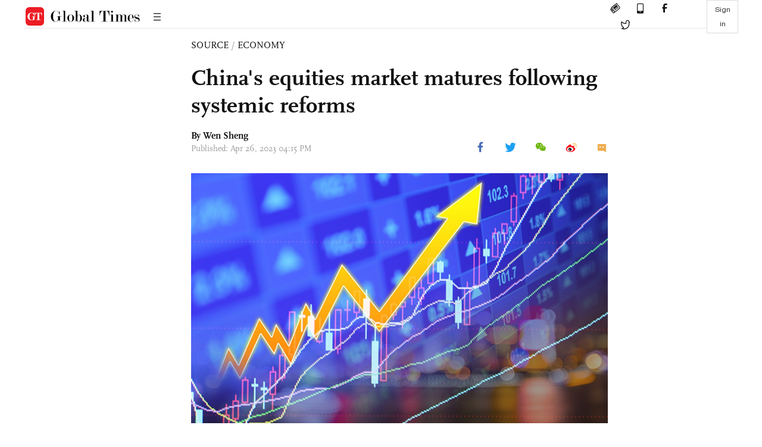

--- FILE ---
content_type: text/html
request_url: https://www.globaltimes.cn/page/202304/1289830.shtml
body_size: 4658
content:
<!DOCTYPE html
    PUBLIC "-//W3C//DTD XHTML 1.0 Transitional//EN" "http://www.w3.org/TR/xhtml1/DTD/xhtml1-transitional.dtd">
<html xmlns="http://www.w3.org/1999/xhtml">

<head>
    <meta http-equiv="Content-Type" content="text/html; charset=utf-8" />
    <title>China's equities market matures following systemic reforms - Global Times</title>
    <meta name="viewport" content="width=device-width, initial-scale=1.0">
    <meta http-equiv="X-UA-Compatible" content="IE=edge,chrome=1">
    <!--<meta http-equiv="X-UA-Compatible" content="IE=10; IE=9; IE=EDGE">-->
    <meta content="text/html; charset=UTF-8" http-equiv="Content-Type" />
    <meta content="text/javascript" http-equiv="Content-Script-Type" />
    <meta content="text/css" http-equiv="Content-Style-Type" />
    <meta id="MetaDescription" name="DESCRIPTION" content="China's equities market is undergoing a significant overhaul this year, as more emphasis is being placed on strict day-to-day supervision and scrutiny of corporate information disclosure. The country's top financial regulators are also implementing across-the-board registration-based reforms and optimizing the independent director system to bring the capital market in line with global standards and practices." />
    <meta id="MetaImage" name="Logo" content="https://www.globaltimes.cn/Portals/0/attachment/2023/2023-04-26/5425de6b-5899-46e4-8d88-d0a4f43d5161_s.jpeg" />
    <meta id="MetaKeywords" name="KEYWORDS" content="market,information,companies,stock,system," />
    <meta id="MetaCopyright" name="COPYRIGHT" content="Copyright 2021 by The Global Times" />
    <meta id="MetaAuthor" name="AUTHOR" content="Global Times" />
    <meta id="content_show_type" content="图文" />
    <meta id="channel_name" content="SOURCE,Economy" />
    <meta id="channel_id" content="8,68" />
    <meta id="author_name" content="Wen Sheng" />
    <meta name="RESOURCE-TYPE" content="DOCUMENT" />
    <meta name="DISTRIBUTION" content="GLOBAL" />
    <meta id="MetaRobots" name="ROBOTS" content="INDEX, FOLLOW" />
    <meta name="REVISIT-AFTER" content="1 DAYS" />
    <meta name="RATING" content="GENERAL" />
    <meta name="viewport" content="width=device-width, initial-scale=1.0">
    <meta name="twitter:image" content="https://www.globaltimes.cn/Portals/0/attachment/2023/2023-04-26/5425de6b-5899-46e4-8d88-d0a4f43d5161.jpeg">
    <meta name="twitter:card" content="summary_large_image">
    <meta name="twitter:site" content="@globaltimesnews">
    <meta name="twitter:url" content="https://www.globaltimes.cn/page/202304/1289830.shtml">
    <meta name="twitter:title" content="China's equities market matures following systemic reforms">
    <meta name="twitter:description" content="China's equities market is undergoing a significant overhaul this year, as more emphasis is being placed on strict day-to-day supervision and scrutiny of corporate information disclosure. The country's top financial regulators are also implementing across-the-board registration-based reforms and optimizing the independent director system to bring the capital market in line with global standards and practices.">
    <meta name="twitter:creator" content="@globaltimesnews">
    <meta property="og:image" content="https://www.globaltimes.cn/Portals/0/attachment/2023/2023-04-26/5425de6b-5899-46e4-8d88-d0a4f43d5161.jpeg" />
    <script type="text/javascript" src="/js-n/jquery-3.7.0.min.js" language="javascript"></script>
    <script type="text/javascript" src="/js-n/jquery-migrate-3.4.0.min.js" language="javascript"></script>
    <script type="text/javascript" src="/js-n/file.js" language="javascript"></script>
    <script> load_file("/includes-n/article_head.html"); </script>
</head>

<body>
    <!-- 文章头部 -->
    <script> load_file("/includes-n/article_top.html"); </script>
    <!-- 文章内容部分 -->
    <div class="container article_section">
        <div class="row">
            <div class="article_page">
                <div class="article_left">
                    <ul class="article_left_share share_section">
                        <script> load_file("/includes-n/float_share_new.html"); </script>
                    </ul>
                </div>
                <div class="article">
                    <div class="article_top">
                        <div class="article_column"><span class="cloumm_level_one"><a href="https://www.globaltimes.cn/source/" target="_blank">SOURCE</a></span>&nbsp;/&nbsp;<span class="cloumm_level_two"><a href="https://www.globaltimes.cn/source/economy/" target="_blank">ECONOMY</a></span></div>
                        <div class="article_title">China's equities market matures following systemic reforms</div>
                        
                        <div class="author_share">
                            <div class="author_share_left"><span class="byline">By Wen Sheng </span><span
                                    class="pub_time">Published: Apr 26, 2023 04:15 PM</span> </div>
                            <span class="article_top_share share_section">
                                <script> load_file("/includes-n/article_share_new.html"); </script>
                            </span>
                        </div>
                    </div>
                    <div class="article_content">
                        <div class="article_right"> <center><img id="626285" style="border-left-width: 0px; border-right-width: 0px; width: 100%; border-bottom-width: 0px; border-top-width: 0px" alt="Stock market Illustration: VCG" src="https://www.globaltimes.cn/Portals/0/attachment/2023/2023-04-26/5425de6b-5899-46e4-8d88-d0a4f43d5161.jpeg" /></center>
<p class="picture" style="font-size: 13px; font-family: Times New Roman; margin-top: 3px; color: #999">Stock market Illustration: VCG</p><br />China's equities market is undergoing a significant overhaul this year, as more emphasis is being placed on strict day-to-day supervision and scrutiny of corporate information disclosure. The country's top financial regulators are also implementing across-the-board registration-based reforms and optimizing the independent director system to bring the capital market in line with global standards and practices.<br /><br />By whatever metrics, market supervision is becoming increasingly stringent now. A total of 46 companies were delisted from the A-share market in 2022, setting a new record high. The maturity of capital market administration can be reflected in the growing magnitude of the de-listings, aimed at enhancing quality of the listed firms.<br /><br />And, earlier this month, Essence Information Technology and Amethystum Storage Technology, were ordered to be removed from the Shanghai Stock Exchange's STAR bourse, which is China's science and technology focused equities market launched in July 2019. The two companies were determined to be concealing important corporate facts and fabricating false content in their public disclosure of information - constituting a serious violation of the law.<br /><br />To match global capital market practices, the China Securities Regulatory Commission (CSRC), the industry regulator, officially announced in February this year the "full implementation" of the registration-based system for initial public offerings (IPO) to Chinese mainland's stock exchanges, meaning the registration-based system will now be expanded to the remaining exchanges that had until recently used an approval-based system for IPOs, namely, the main boards of the Shanghai and Shenzhen stock exchanges.&nbsp;<br /><br />The registration system allows the stock exchanges themselves to determine whether a company meets IPO criteria and information disclose requirements based on the information the company has submitted. Each board within the country's different stock exchanges has varied requirements and profit thresholds for companies to go public, which reflects the characteristics of each bourse. As a matter of fact, the expansion of the registration-based system is a result of the regulator's prior successful pilot implementation on the ChiNext board in Shenzhen, the STAR board in Shanghai and the Beijing Stock Exchange.&nbsp;<br /><br />Prior to this latest reform, companies had to receive approval from CSRC before listing on a stock exchange in the Chinese mainland, and it often involved a long list of procedures, including pre-filing reviews, document filing with CSRC, and possible reviews and audits by the top regulator.&nbsp;<br /><br />The capital requirements for eligibility to publicly list vary from the different boards in Shanghai, Shenzhen and Beijing, reflecting the type of companies they are targeting. The differentiated thresholds are designed to reflect the investment risk involved in order to help investors make better decisions.&nbsp;<br /><br />To tighten market regulation, the State Council, the country's cabinet, released guidelines on April 14 to optimize independent directors' roles in corporate decision-making, advisory and supervision. The reform is purposed to improve corporate governance by injecting professional input and expertise.&nbsp;<br /><br />Independent directors, also known as outsider directors who are not involved in listed companies' day-to-day operations and have no material relationship with the company, are expected to bring an unbiased and professional perspectives to listed companies. Public data shows that more than 5,100 A-share companies have provided more than 15,900 independent director positions.&nbsp;<br /><br />The new policy asks independent directors to pay special attention to major conflicts of interest between controlling stakeholders, directors and senior management executives. And, the independent directors should supervise some key issues including related-party transactions, financial accounting, company appointments and dismissals so as to protect the company's overall interests, especially those of smaller shareholders. The guideline has reflected the regulator's emphasis on checks and balances to strengthen protection of market investors.&nbsp;<br /><br />Also, the CSRC has moved to enhance scrutiny of public disclosure of corporate information, including reports of quarterly and yearly financial results. Now, listed companies are required to verify the absolute accuracy of their information, increase transparency of their business operations, such as revenues and profits - meaning investors will have a better understanding of the finances and operations of a publicly traded company.&nbsp;<br /><br />The higher disclosure requirements, together with other rules under the registration-based IPO arrangement, speaks of the importance for companies to have a solid accounting system, a well-designed and effectively implemented internal control regime, and a successful compliance management system. In addition, the entire IPO registration reform plan will become more transparent, as the standards, procedures, content, results of review and registrations will all be made open to the public.&nbsp;<br /><br />For instance, the delisted Essence Information Technology was detected to have falsified on corporate information, and concealed major omissions in company financial reports for 2020 and 2021.Amethystum Storage Technology had committed fraudulent stock issuance and information disclosure violations. Therefore, investors can be reassured that registration-based IPOs are strict in regulatory and information disclosure requirements.&nbsp;<br /><br />With the strengthening of capital market supervision and overhauls of institutional structures, China's massive stock market is expected to enter the fast lane of growth, with more high-quality companies exploring pathways to become listed, which will shore up enterprises' access to direct financing and help cement the country's high-quality economic growth in 2023 and beyond.&nbsp;<br /><br /><em>The author is an editor with the Global Times. bizopinion@globaltimes.com.cn</em><br /> <br>
                        </div>
                    </div>
                    <script> load_file("/includes-n/article_extend1.html"); </script>
                    <div class="article_footer">
                        <div class="article_footer_share share_section">
                            <script> load_file("/includes-n/article_share_new.html"); </script>
                        </div>
                    </div>
                    <script> load_file("/includes-n/article_extend2.html"); </script>
                    <script> load_file("/includes-n/article_comment.html"); </script>
                    <script> load_file("/includes-n/article_extend3.html"); </script>
                    <div class="related_section"><div class="column_title">RELATED ARTICLES</div><div class="related_article"><div class="related_img"><a href="https://www.globaltimes.cn/page/202206/1268344.shtml"><img src="https://www.globaltimes.cn/Portals/0/attachment/2022/2022-06-14/44838ad2-f2fb-427d-b6ed-1390493070e5_s.jpeg"></a></div><div class="related_content"><div class="new_title_s"><a href="https://www.globaltimes.cn/page/202206/1268344.shtml"> HK stock market regulator fines Everbright unit over regulatory breaches </a></div><p>The Hong Kong Securities and Futures Commission (SFC) on Thursday announced that it reprimanded and fined a subsidiary ...</p></div></div><div class="in_divider on_p"></div><div class="related_article"><div class="related_img"><a href="https://www.globaltimes.cn/page/202210/1277909.shtml"><img src="https://www.globaltimes.cn/Portals/0/attachment/2022/2022-10-19/4b898180-14c9-4d84-abbb-609322b3e36d_s.jpeg"></a></div><div class="related_content"><div class="new_title_s"><a href="https://www.globaltimes.cn/page/202210/1277909.shtml"> HK to closely monitor stock market, while try to maintain normal market order: says chief executive  </a></div><p>John Lee Ka-chiu, Chief Executive of the Hong Kong Special Administrative Region (HKSAR), said on Tuesday at a ...</p></div></div><div class="in_divider on_p"></div><div class="related_article"><div class="related_img"><a href="https://www.globaltimes.cn/page/202210/1278005.shtml"><img src="https://www.globaltimes.cn/Portals/0/attachment/2022/2022-10-16/0d5c9e14-81bc-4b42-9fbd-a438c6bf386d_s.jpeg"></a></div><div class="related_content"><div class="new_title_s"><a href="https://www.globaltimes.cn/page/202210/1278005.shtml"> Chinese stock markets rebound Wednesday after Monday plunge</a></div><p>
Chinese stock markets including A-shares and Hong Kong-listed stocks rebounded on Wednesday after an earlier plunge on Monday, ...</p></div></div><div class="in_divider on_p"></div></div>
                    <script> load_file("/includes-n/article_extend4.html"); </script>
                    <script> load_file("/includes-n/article_most_view.html"); </script>
                    <script> load_file("/includes-n/article_extend5.html"); </script>
                </div>
            </div>
        </div>
    </div>
    <div id="img_cover" style="display: none">
        <div class="close_cover"><img src="/img/close.png"></div>
        <img class="drag_img" src="">
    </div>
    <!-- 页面尾部 -->
    <script> load_file("/includes-n/footer.html"); </script>
    <script> load_file("/includes-n/addthis.html"); </script>
</body>
<script> load_file("/includes-n/article_bottom.html"); </script>
</html>

--- FILE ---
content_type: text/html
request_url: https://www.globaltimes.cn/includes-n/article_most_view.html
body_size: 364
content:
<div class="most_view_section">
  <div class="column_title">MOST VIEWED</div>
  <div class="footer_most_view">
    <div class="most_view_left">
      <div class="most_article"><i class="top_3">1</i><a href="https://www.globaltimes.cn/page/202601/1354199.shtml">Nipah virus reported in India previously included in China’s monitor list; Chinese experts say transmission capacity remains quite limited</a></div>

      <div class="most_article"><i class="top_3">2</i><a href="https://www.globaltimes.cn/page/202601/1354184.shtml">China’s homegrown ‘industrial gold’ POE achieves large-scale production and market supply: media report</a></div>

      <div class="most_article"><i class="top_3">3</i><a href="https://www.globaltimes.cn/page/202601/1354231.shtml">China's NGS testing capacity sufficient to manage Nipah virus, says infectious disease expert</a></div>
    </div>
    <div class="most_view_right">

      <div class="most_article"><i>4</i><a href="https://www.globaltimes.cn/page/202601/1354183.shtml">Nvidia CEO Jensen Huang in Beijing after Shanghai wet market, signaling focus on China market</a></div>

      <div class="most_article"><i>5</i><a href="https://www.globaltimes.cn/page/202601/1354247.shtml">US aircraft carrier in Middle East amid tensions with Iran; Chinese expert warns US becoming audacious in solving issues through military means</a></div>

      <div class="most_article"><i>6</i><a href="https://www.globaltimes.cn/page/202601/1354176.shtml">'Interesting days ahead,' Finnish PM says upon arrival in Beijing, aims to 'strengthen Finnish exports'</a></div>
    </div>
  </div>
</div>